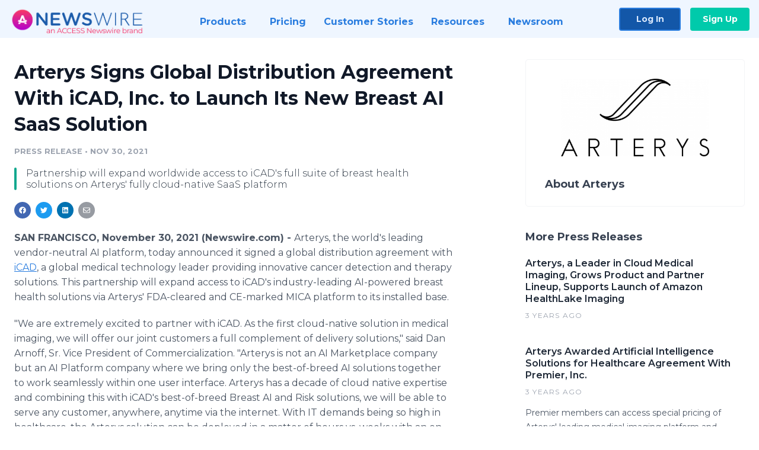

--- FILE ---
content_type: text/html; charset=utf-8
request_url: https://www.newswire.com/news/arterys-signs-global-distribution-agreement-with-icad-inc-to-launch-21566493
body_size: 10954
content:

<!DOCTYPE html>
<html lang="en" class="newswire website bs4
                ">
<head>

    <meta name="csrf-token" content="ni8caWCgRDGh8vo3bPjvNBgrqy7ulCXbUWDimi9I" />
    <meta charset="utf-8" />
    <meta name="viewport" content="width=device-width, initial-scale=1" />
    <base href="https://www.newswire.com/" />

    
    <title>
                                    Arterys Signs Global Distribution Agreement With iCAD, Inc. to Launch Its New Breast AI SaaS Solution |
                                    Newswire
            </title>

    
    
    
            <link rel="canonical" href="https://www.newswire.com/news/arterys-signs-global-distribution-agreement-with-icad-inc-to-launch-21566493" />
        <meta name="twitter:card" content="summary_large_image" />
    <meta name="twitter:title" content="Arterys Signs Global Distribution Agreement With iCAD, Inc. to Launch Its New Breast AI SaaS Solution" />
    <meta name="twitter:description" content="Partnership will expand worldwide access to iCAD's full suite of breast health solutions on Arterys' fully cloud-native SaaS platform" />

    <meta property="og:url" content="https://www.newswire.com/news/arterys-signs-global-distribution-agreement-with-icad-inc-to-launch-21566493" />
    <meta property="og:title" content="Arterys Signs Global Distribution Agreement With iCAD, Inc. to Launch Its New Breast AI SaaS Solution" />
    <meta property="og:description" content="Partnership will expand worldwide access to iCAD's full suite of breast health solutions on Arterys' fully cloud-native SaaS platform" />
    <meta property="fb:app_id" content="586234651427775" />

    
    
    
    <meta name="description" content="Partnership will expand worldwide access to iCAD's full suite of breast health solutions on Arterys' fully cloud-native SaaS platform" />
    <meta name="keywords" content="artificial intelligence, breast health solutions, cloud native, iCAD, medical imaging, radiology, SaaS solutions" />


    <link rel="preconnect" href="https://fonts.googleapis.com"> 
<link rel="preconnect" href="https://fonts.gstatic.com" crossorigin> 
<link rel="stylesheet" href="//fonts.googleapis.com/css?family=Open+Sans:300,400,600,700,800,300italic,400italic,600italic,700italic" />
<link rel="stylesheet" href="//fonts.googleapis.com/css?family=Montserrat:300,400,500,600,700" />

    
    <link rel="stylesheet" href="https://cdn.nwe.io/assets/loader/1e5077fc26cc0d831be279a19a67f0355e65f37b563910d2eb9b3330d6323789.css">

    <!--[if lt IE 9]><script src="https://cdn.nwe.io/assets/loader/8b573b860cec1ce2b310a7f2ab1c405ce8f0ba7faea920a11c29a77ca0b419cd.js" class="js-loader"></script>
<![endif]-->
    <!--[if IE]><meta http-equiv="X-UA-Compatible" content="IE=edge,chrome=1" /><![endif]-->

    <script>

window._defer_callback_jQuery = [];
window._defer_callback = [];

window.$ = function(callback) {
	if (typeof callback === 'function')
		_defer_callback_jQuery.push(callback);
};

window.defer = function(callback) {
	if (typeof callback === 'function')
		_defer_callback.push(callback);
};

// replacement for $(window).on('load', ...);
// that handles the case where window is already loaded
window.deferUntilComplete = function(callback) {
	if (document.readyState !== 'complete')
		return window.addEventListener('load', callback);
	return callback();
};

</script>

    <link href="https://cdn.nwe.io/assets/im/favicon.ico?0587e58ba" type="image/x-icon" rel="shortcut icon" />
    <link href="https://cdn.nwe.io/assets/im/favicon.ico?0587e58ba" type="image/x-icon" rel="icon" />

    <!-- Google Tag Manager -->
<!-- Start GTM Dependency -->
<script>
// Initialize backend session from FullStory session url
window['_fs_ready'] = () => {
    const sessionUrl = FS.getCurrentSessionURL();
    const savedSession = "";

    if (sessionUrl && sessionUrl !== savedSession) {
        const formData = new FormData();
        formData.append('url', sessionUrl);
        fetch("https:\/\/www.newswire.com\/api\/session\/fullstory", {
            method: 'POST',
            body: formData,
            headers: {Accept: 'application/json'}
        })
        .catch(() => {
            console.warn('Fullstory session error.');
        })
    }
};

</script>
<!-- End GTM Dependency -->
<!-- Google Tag Manager Datalayer-->
<script type="application/javascript">
window.dataLayer = window.dataLayer || [];

dataLayer.push({
    'isUserOnline': false,
    'isAdminOnline': false,
    'isUserPanel': false,
    'brandName': "Newswire",
    'isFullStoryEnabled': false,
    'isCollab': false,
    'isMediaRoom': false,
    'isSalesGeneration': false,
    'isNewswirePlatform': true,
    })
</script>
<!-- Google Tag Manager Datalayer-->

<script>(function(w,d,s,l,i){w[l]=w[l]||[];w[l].push({'gtm.start':
new Date().getTime(),event:'gtm.js'});var f=d.getElementsByTagName(s)[0],
j=d.createElement(s),dl=l!='dataLayer'?'&l='+l:'';j.async=true;j.src=
'https://www.googletagmanager.com/gtm.js?id='+i+dl;f.parentNode.insertBefore(j,f);
})(window,document,'script','dataLayer', "GTM-TKKB8JX");</script>
<!-- End Google Tag Manager -->
    <meta name="google-site-verification" content="q8ryY6fz2fhB9rFoyyhK0b6aq7qYS99CRThypWPaZOA" />

        <link rel="canonical" href="https://www.newswire.com/view/content/arterys-signs-global-distribution-agreement-with-icad-inc-to-launch-21566493" />
    
    <script>

    CKEDITOR_BASEPATH  = "https:\/\/cdn.nwe.io\/assets\/lib\/ckeditor\/";
    NR_USER_ID         = null;
    RELATIVE_URI       = "view\/content\/arterys-signs-global-distribution-agreement-with-icad-inc-to-launch-21566493";
    ASSETS_VERSION     = "0587e58ba";
    IS_DEVELOPMENT     = false;
    IS_PRODUCTION      = true;
    ASSETS_BASE        = "https:\/\/cdn.nwe.io\/assets\/";

    </script>

    
</head>
<body class="relative">
    <!-- Google Tag Manager (noscript) -->
<noscript><iframe src="https://www.googletagmanager.com/ns.html?id=GTM-TKKB8JX"
height="0" width="0" style="display:none;visibility:hidden"></iframe></noscript>
<!-- End Google Tag Manager (noscript) -->
    
    <!--[if lt IE 8]><p class="chromeframe">You are using an <strong>outdated</strong> browser.
    Please <a href="http://browsehappy.com/">upgrade your browser</a> or
    <a href="http://www.google.com/chromeframe/?redirect=true">activate Google Chrome Frame</a>
    to improve your experience.</p><![endif]-->

    <div id="fb-root"></div>
<!-- Start Navigation -->
<div class="nw-navigation-section " data-state="close">
    <link rel="stylesheet" href="https://cdn.nwe.io/assets_v3/css/components/navigation.css?id=0b9eb035dcdc3edca30889d785bedfcf" />
    <header class="nw-navigation">
        <nav class="nw-navigation__nav" aria-label="Main">
            <a class="nw-navigation__brand" href="/">
                <!-- Desktop logo (hidden on mobile) -->
                <img class="nw-navigation__brand-logo--desktop" width="969" height="194" src="https://cdn.nwe.io/assets/im/website_alt/newswire_ANW_logo.png?v=4fa7a5154" alt="Newswire">
                <!-- Mobile logo (hidden on desktop) -->
                <img class="nw-navigation__brand-logo--mobile" width="120" height="24" src="https://cdn.nwe.io/assets/im/website_alt/logo.svg?v=4fa7a5154" alt="Newswire">
            </a>
            <a role="button" aria-label="navigation toggle" tabindex="0" class="nw-navigation__toggle-wrapper">
                <span class="nw-navigation__toggle"></span>
            </a>
            <menu class="nw-navigation__menu">
                <li data-active-listen class="nw-navigation__item parent" data-state="close">
                    <span class="nw-navigation__item-text">
                        <span class="nw-navigation__item-text-title">Products<span class="fal fa-angle-down"></span>
                        </span>
                    </span>
                    <menu class="nw-navigation__subitems">
                        <li class="nw-navigation__subitem">
                            <a class="nw-navigation__subitem-text nw-navigation__icon nw-navigation__icon--pr-distro"
                                href="https://www.newswire.com/press-release-distribution">
                                Press Release Distribution
                            </a>
                        </li>
                        <li class="nw-navigation__subitem">
                            <a class="nw-navigation__subitem-text nw-navigation__icon nw-navigation__icon--puzzle"
                                href="https://www.newswire.com/press-release-optimizer">
                                Press Release Optimizer
                            </a>
                        </li>
                        <li class="nw-navigation__subitem">
                            <a class="nw-navigation__subitem-text nw-navigation__icon nw-navigation__icon--media-suite"
                                href="https://www.newswire.com/media-suite">
                                Media Suite
                            </a>
                        </li>
                        <li class="nw-navigation__subitem">
                            <a class="nw-navigation__subitem-text nw-navigation__icon nw-navigation__icon--media-db"
                                href="https://www.newswire.com/media-database">
                                Media Database
                            </a>
                        </li>
                        <li class="nw-navigation__subitem">
                            <a class="nw-navigation__subitem-text nw-navigation__icon nw-navigation__icon--media-pitching"
                                href="https://www.newswire.com/media-pitching">
                                Media Pitching
                            </a>
                        </li>
                        <li class="nw-navigation__subitem">
                            <a class="nw-navigation__subitem-text nw-navigation__icon nw-navigation__icon--media-monitoring"
                                href="https://www.newswire.com/media-monitoring">
                                Media Monitoring
                            </a>
                        </li>
                        <li class="nw-navigation__subitem">
                            <a class="nw-navigation__subitem-text nw-navigation__icon nw-navigation__icon--analytics"
                                href="https://www.newswire.com/analytics">
                                Analytics
                            </a>
                        </li>
                        <li class="nw-navigation__subitem">
                            <a class="nw-navigation__subitem-text nw-navigation__icon nw-navigation__icon--newsrooms"
                                href="https://www.newswire.com/media-room">
                                Media Room
                            </a>
                        </li>
                    </menu>
                </li>

                <li data-active-listen class="nw-navigation__item">
                    <a class="nw-navigation__item-text" href="https://www.newswire.com/pricing">
                    <span class="nw-navigation__item-text-title">Pricing</span></a>
                </li>

                <li data-active-listen class="nw-navigation__item">
                    <a class="nw-navigation__item-text" href="https://www.newswire.com/customer-success-stories">
                    <span class="nw-navigation__item-text-title">Customer Stories</span></a>
                </li>

                <li data-active-listen class="nw-navigation__item parent" data-state="close">
                    <span class="nw-navigation__item-text">
                        <span class="nw-navigation__item-text-title">Resources<span class="fal fa-angle-down"></span></span>
                    </span>
                    <menu class="nw-navigation__subitems">
                        <li class="nw-navigation__subitem">
                            <a class="nw-navigation__subitem-text nw-navigation__icon nw-navigation__icon--education"
                                href="https://www.newswire.com/resources">
                                Education
                            </a>
                        </li>
                        <li class="nw-navigation__subitem">
                            <a class="nw-navigation__subitem-text nw-navigation__icon nw-navigation__icon--blog"
                                href="https://www.newswire.com/blog">
                                Blog
                            </a>
                        </li>
                        <li class="nw-navigation__subitem">
                            <a class="nw-navigation__subitem-text nw-navigation__icon nw-navigation__icon--planner"
                                href="https://www.newswire.com/planner/intro">
                                PR & Earned Media Planner
                            </a>
                        </li>
                        <li class="nw-navigation__subitem">
                            <a class="nw-navigation__subitem-text nw-navigation__icon nw-navigation__icon--journalists"
                                href="https://www.newswire.com/journalists">
                                For Journalists
                            </a>
                        </li>
                        <li class="nw-navigation__subitem">
                            <a class="nw-navigation__subitem-text nw-navigation__icon nw-navigation__icon--feed"
                                href="https://www.newswire.com/feeds">
                                RSS Feeds
                            </a>
                        </li>
                        <li class="nw-navigation__subitem">
                            <a class="nw-navigation__subitem-text nw-navigation__icon nw-navigation__icon--support"
                                href="mailto:support@newswire.com">
                                Support
                            </a>
                        </li>
                    </menu>
                </li>

                <li data-active-listen class="nw-navigation__item">
                    <a class="nw-navigation__item-text" href="https://www.newswire.com/newsroom">
                    <span class="nw-navigation__item-text-title">Newsroom</span></a>
                </li>

                <li class="nw-navigation__item buttons">
                    <a class="nw-navigation__item-text login" href="https://app.accessnewswire.com/login/newswire">Log In</a>
                    <a class="nw-navigation__item-text signup" href="https://app.accessnewswire.com/login/newswire">Sign Up</a>
                </li>
            </menu>
        </nav>
    </header>

    
    <script type="application/javascript">
        (() => {

            // setTimeout to remove from current blocking stack to allow content/scripts to load prior
            setTimeout(() => {
                initNavActiveFunctionality();
                initNavToggleFunctionality();
            });

            /**
             * Active menu item based on the url and toggle submenu
             *
             * @return  void
             */
            function initNavActiveFunctionality() {
                const pageUrl = window.location.href;
                Array.from(document.querySelectorAll('[data-active-listen]')).forEach(element => {
                    handleActiveElement(element, pageUrl);
                });
            }

            /**
             * Active sandwich icon and submenu click functionality
             *
             * @return  void
             */
            function initNavToggleFunctionality() {
                // Responsive sandwich icon click functionality
                setToggleState('.nw-navigation__toggle-wrapper', '.nw-navigation-section');
                // Responsive submenu click functionality
                setToggleState('.nw-navigation__item.parent');
            }

            /**
             * Set the element class to is-active if it contains one or more link to the current page
             *
             * @param  {HTMLElement} element The element holding possible links
             * @param  {string} pageUrl The page url string
             * @return  void
             */
            function handleActiveElement(element, pageUrl) {
                let isActive;
                for (const link of [...element.querySelectorAll('a')]) {
                    isActive = false;
                    if (!link.href) {
                        console.error('There should be at least one valid link under elements with data-active-listen attribute');
                        return;
                    }
                    // Newsroom submenu edge cases
                    if (element.className.includes('nw-subnavigation__item')
                        && link.pathname === '/newsroom'
                        && /\/newsroom\/./.test(pageUrl)
                        && !pageUrl.includes('/newsroom/page')) {

                        continue;
                    }

                    // All other links
                    if (pageUrl.includes(link.href)
                        && !pageUrl.includes(`${link.href}-`)
                        && !pageUrl.includes(`${link.href}_`)) {

                        isActive = true;
                        link.classList.add('is-active');
                        break;
                    }
                }

                if (isActive) {
                    element.classList.add('is-active');
                }
            }


            /**
             * Toggle open|close states
             *
             * @param  {string} clickElement The element watching for the event
             * @param  {string|null} stateElement The element holding the state, null when state and event element are the same
             * @return  void
             */
            function setToggleState(clickElementSelector, stateElementSelector = null) {
                const stateElements = [];
                for (const clickElement of [...document.querySelectorAll(clickElementSelector)]) {
                    const stateElement = stateElementSelector ? document.querySelector(stateElementSelector) : clickElement;
                    if (!stateElement) {
                        return;
                    }
                    stateElements.push(stateElement);
                    clickElement.addEventListener('mousedown', () => {
                        stateElements.forEach(element => {
                            if (element && element !== stateElement) {
                                element.dataset.state = 'close';
                            }
                        });
                        stateElement.dataset.state = stateElement.dataset.state === 'open' ? 'close' : 'open';
                    });
                }
            }

        })();
    </script>
</div>
<!-- End Navigation -->
<div class="main-content">

        
    <section class="content-view">

        <div id="cv-container" class="content-type-pr">
                <main role="main">
    <section class="pr-section ">
        <div class="pr-body-wrapper">
            <article class="pr-body">
                <div id="feedback">
</div>
                
                
                <h1 class="article-header">Arterys Signs Global Distribution Agreement With iCAD, Inc. to Launch Its New Breast AI SaaS Solution</h1>

                <div class="article-info">
        <span class="ai-category">Press Release</span>
    <span class="dash">•</span>
        <span class="ai-date">
                                                    Nov 30, 2021                        </span>
</div>
                                    <section class="content-summary">
                        Partnership will expand worldwide access to iCAD's full suite of breast health solutions on Arterys' fully cloud-native SaaS platform                    </section>
                
                <link rel="stylesheet" href="https://cdn.nwe.io/assets_v3/css/components/content-share.css?id=b7b38a2f11903377764d63cfacf2a9e6" />
<nav class="content-share">
    <ul class="content-share__list ">
            <li class="content-share__list-item content-share__list-item--facebook"
            onclick="window.open(&#039;https://www.facebook.com/share.php?u=https://www.newswire.com/news/arterys-signs-global-distribution-agreement-with-icad-inc-to-launch-21566493&#039;, &#039;_blank&#039;, &#039;toolbar=0,status=0,width=626,height=436&#039;)">
            <a target="_blank"
                title="Share with facebook"
                href=" #"
                aria-label="Share: facebook">
            </a>
        </li>
            <li class="content-share__list-item content-share__list-item--twitter"
            onclick="window.open(&#039;https://twitter.com/intent/tweet?text=Arterys%20Signs%20Global%20Distribution%20Agreement%20With%20iCAD%2C%20Inc.%20to%20Launch%20Its%20New%20Breast%20AI%20SaaS%20Solution+https://www.newswire.com/news/arterys-signs-global-distribution-agreement-with-icad-inc-to-launch-21566493&#039;, &#039;_blank&#039;, &#039;toolbar=0,status=0,width=626,height=436&#039;)">
            <a target="_blank"
                title="Share with twitter"
                href=" #"
                aria-label="Share: twitter">
            </a>
        </li>
            <li class="content-share__list-item content-share__list-item--linkedin"
            onclick="window.open(&#039;https://www.linkedin.com/sharing/share-offsite/?url=https://www.newswire.com/news/arterys-signs-global-distribution-agreement-with-icad-inc-to-launch-21566493&#039;, &#039;_blank&#039;, &#039;toolbar=0,status=0,width=626,height=436&#039;)">
            <a target="_blank"
                title="Share with linkedin"
                href=" #"
                aria-label="Share: linkedin">
            </a>
        </li>
            <li class="content-share__list-item content-share__list-item--email"
            onclick="">
            <a target="_blank"
                title="Share with email"
                href=" mailto:?subject=Arterys%20Signs%20Global%20Distribution%20Agreement%20With%20iCAD%2C%20Inc.%20to%20Launch%20Its%20New%20Breast%20AI%20SaaS%20Solution&amp;body=https://www.newswire.com/news/arterys-signs-global-distribution-agreement-with-icad-inc-to-launch-21566493"
                aria-label="Share: email">
            </a>
        </li>
        </ul>
</nav>

                
                <div class="pr-html">
                    <p>    <strong class="date-line">
        SAN FRANCISCO, November 30, 2021 (Newswire.com)
        -
    </strong>Arterys, the world's leading vendor-neutral AI platform, today announced it signed a global distribution agreement with <a href="https://stats.nwe.io/x/html?final=aHR0cHM6Ly93d3cuaWNhZG1lZC5jb20vaG9tZS5odG1s&amp;sig=_muiyuHcNMLGOxuYyqaLk9kASr8cevKMV3F7IUU3yXr4GB06pZAJirjk6THs6v8M3mI4H0hFnWkUGuU6jtwceA&amp;hit%2Csum=WyIzYnE1dzgiLCIzYnE1dzkiLCIzYnE1d2EiXQ" rel="nofollow" target="_blank"><u>iCAD</u></a>, a global medical technology leader providing innovative cancer detection and therapy solutions. This partnership will expand access to iCAD's industry-leading AI-powered breast health solutions via Arterys' FDA-cleared and CE-marked MICA platform to its installed base.</p>

<p>"We are extremely excited to partner with iCAD. As the first cloud-native solution in medical imaging, we will offer our joint customers a full complement of delivery solutions," said Dan Arnoff, Sr. Vice President of Commercialization. "Arterys is not an AI Marketplace company but an AI Platform company where we bring only the best-of-breed AI solutions together to work seamlessly within one user interface. Arterys has a decade of cloud native expertise and combining this with iCAD's best-of-breed Breast AI and Risk solutions, we will be able to serve any customer, anywhere, anytime via the internet.&nbsp;With IT demands being so high in healthcare, the Arterys solution can be deployed in a matter of hours vs. weeks with an on-premises solution. I personally had the fantastic opportunity to run the global sales team at iCAD for years and partnerships are not just about great products but also great relationships."</p>

<p>iCAD's full suite of breast health solutions includes ProFound AI<sup>®</sup>, which is available for 2D and 3D mammography, <a href="https://stats.nwe.io/x/html?final=aHR0cHM6Ly93d3cuaWNhZG1lZC5jb20vcHJvZm91bmRhaS1yaXNrLmh0bWw&amp;sig=XFAc-FhWboCLyNHMXQ_4cfXMBHiViMFO1xB_q0ZDQWoloUsG1ULVOC727Mrm9Gz8I9Jf1AX3JvtT8t49THeEWw&amp;hit%2Csum=WyIzYnE1d2IiLCIzYnE1d2MiLCIzYnE1d2EiXQ" rel="nofollow" target="_blank"><u>ProFound AI</u><u><sup>®</sup></u><u> Risk</u></a>, the world's first and only clinical decision support tool that provides an accurate two-year, breast cancer risk estimation that is truly personalized for each woman based only on a screening mammogram<sup>i</sup>,&nbsp;<a href="https://stats.nwe.io/x/html?final=aHR0cHM6Ly93d3cuaWNhZG1lZC5jb20vcG93ZXJsb29rLWRlbnNpdHktYXNzZXNzbWVudC5odG1s&amp;sig=Hn5KA8u0XX3nFNna_3fUdpowXP7IxUA-xBRpNiAnLhoez4vKHSSVgQi7yRRPU-wWN6B8KEdjJA7OmO0huisS3w&amp;hit%2Csum=WyIzYnE1d2QiLCIzYnE1d2UiLCIzYnE1d2EiXQ" rel="nofollow" target="_blank"><u>PowerLook Breast Density Assessment</u></a>.&nbsp;&nbsp;</p>

<p>"iCAD's technologies are revolutionizing the way clinicians are screening for breast cancer, as they offer clinically proven benefits to both clinicians and patients," said Stacey Stevens, President of iCAD, Inc. "We are pleased that our technology will soon be integrated directly within the Arterys platform, offering seamless interoperability and expanding access to this leading-edge technology to more facilities and imaging centers worldwide."&nbsp;</p>

<p><a href="https://stats.nwe.io/x/html?final=aHR0cHM6Ly93d3cuaWNhZG1lZC5jb20vcHJvZm91bmRhaS5odG1s&amp;sig=uu22_wHR8VnxyyAnC74_Wv1a_XKG1iD0dqsMNKN_dHAv0-KEA-vnq1v2I5a4BI7TcCpx7U9hWJkCo5UbrLCOjA&amp;hit%2Csum=WyIzYnE1d2YiLCIzYnE1d2ciLCIzYnE1d2EiXQ" rel="nofollow" target="_blank"><u>ProFound AI for DBT</u></a> was the first AI cancer detection software for DBT to be cleared by the FDA. This leading-edge technology is clinically proven to reduce radiologists' reading time by 52.7 percent, improve radiologists' sensitivity by eight percent and reduce unnecessary patient recall rates by 7.2 percent<sup>ii</sup>.</p>

<p>The latest generation of ProFound AI Risk offers the ability to calculate a short-term risk estimation for 3D mammography, with greater accuracy compared to both the previous version of the risk software based on 2D mammography and traditionally used risk models. Expanded features include the ability to calculate short-term (one-, two- or three-year) absolute risk based on either 2D or 3D mammography images. Specifically designed to factor in racial and ethnic backgrounds, ProFound AI Risk also factors in clinically relevant global screening guidelines and more than 15 country incidence and mortality reference tables, for alignment with that country's general population.</p>

<p>The latest version of iCAD's PowerLook Density Assessment software enables clinicians to automate breast density assessment accurately and reliably, removing the challenges of subjectivity. It identifies the patient's anatomy, segments the breast, then measures adipose and fibroglandular tissue and its dispersion to determine the density category in alignment with BI-RADS® 5th Edition lexicon. Its consistent scores bring confident density assessment and standardized stratification in density-based breast cancer screening and reporting.</p>

<p><strong>About iCAD, Inc.</strong></p>

<p>Headquartered in Nashua, New Hampshire, USA, iCAD<sup>®</sup> is a global medical technology leader providing innovative cancer detection and therapy solutions. For more information, visit <a href="https://stats.nwe.io/x/html?final=aHR0cDovL3d3dy5pY2FkbWVkLmNvbQ&amp;sig=v12nkCmFETUg6tN7OBwH3ouVk6o2Gerl66HECVRS47agKE6CPZO1mTbW8JZCJuWDz1JCmCcUbEhXPAzTzM42PA&amp;hit%2Csum=WyIzYnE1d2giLCIzYnE1d2kiLCIzYnE1d2EiXQ" rel="nofollow" target="_blank"><u>www.icadmed.com</u></a>.&nbsp;</p>

<p><strong>About Arterys</strong></p>

<p>Arterys is the market leader and the world's first internet platform for medical imaging. Its objective is to transform healthcare by transforming radiology. The Arterys platform is 100% web-based, AI-powered, and FDA-cleared, unlocking simple clinical solutions. For more information on Arterys, please visit <a href="https://stats.nwe.io/x/html?final=aHR0cDovL3d3dy5hcnRlcnlzLmNvbQ&amp;sig=W6VEa76-ewLbyfga-bioN073P2bsZS3piDJBvmvSVF-SSgG5FfKS8Z02_X530z8JlGXkW-izUxzVorlnG5JGOA&amp;hit%2Csum=WyIzYnE1d2oiLCIzYnE1d2siLCIzYnE1d2EiXQ" rel="nofollow" target="_blank"><u>www.arterys.com</u></a>.</p>

<p><strong>Press Contact: </strong>Mollie Schane at info@arterys.com</p>

<p><em>[i] iCAD data on file. [ii] Conant, E et al. (2019). Improving Accuracy and Efficiency with Concurrent Use of Artificial Intelligence for Digital Breast Tomosynthesis. Radiology: Artificial Intelligence. 1 (4). Accessed via https://pubs.rsna.org/doi/10.1148/ryai.2019180096.</em></p>

                    <!-- DEPRECATED. We have now removed most scraped content -->
                    
                                            <p class="text-alt">Source: Arterys</p>
                    
                                                        </div>

                                                    <div class="pr-subsection">
                        <h4 class="feature-text">Tags</h4>
                        <ul class="tag-list">
                                                    <li class="tag-list__item">
                                <a href="newsroom/tag/artificial-intelligence" target="_blank" >artificial intelligence</a>
                            </li>
                                                    <li class="tag-list__item">
                                <a href="newsroom/tag/breast-health-solutions" target="_blank" >breast health solutions</a>
                            </li>
                                                    <li class="tag-list__item">
                                <a href="newsroom/tag/cloud-native" target="_blank" >cloud native</a>
                            </li>
                                                    <li class="tag-list__item">
                                <a href="newsroom/tag/icad" target="_blank" >iCAD</a>
                            </li>
                                                    <li class="tag-list__item">
                                <a href="newsroom/tag/medical-imaging" target="_blank" >medical imaging</a>
                            </li>
                                                    <li class="tag-list__item">
                                <a href="newsroom/tag/radiology" target="_blank" >radiology</a>
                            </li>
                                                    <li class="tag-list__item">
                                <a href="newsroom/tag/saas-solutions" target="_blank" >SaaS solutions</a>
                            </li>
                                                </ul>
                    </div>
                
                                            </article>
        </div>

        <div class="pr-sidebar-wrapper">
            <div class="pr-sidebar">
                                    
                                        <a target="_blank" class="use-lightbox pr-logo-link" href="https://cdn.nwe.io/files/x/d1/64/06712c56aa018b9b8df748f03fa6.jpeg">
                        <img alt="Arterys"
                            src="https://cdn.nwe.io/files/x/a3/92/2f6df8a7b4db8f03dff65cf57ac7.png" class="pr-logo"
                            width="400"
                            height="210"/>
                    </a>
                                    
                                                            <h4 class="pr-sidebar__title">
                            About Arterys                                                    </h4>
                    
                                    

                            </div>
                        <hr class="pr-subsection__hr sm-only"/>
            <h4 class="pr-sidebar__title">More Press Releases</h4>
                <link rel="stylesheet" href="https://cdn.nwe.io/assets_v3/css/components/related-prs.css?id=6740cc11aaae4a2d46abbc54b572855b" />
<ul class="related-prs">
    <li class="related-prs__item">
        <a class="related-prs__link"
            href="https://www.newswire.com/news/arterys-a-leader-in-cloud-medical-imaging-grows-product-and-partner-21879091"
            target="_blank"
            rel="noopener noreferrer">
            <h5 class="related-prs__title">Arterys, a Leader in Cloud Medical Imaging, Grows Product and Partner Lineup, Supports Launch of Amazon HealthLake Imaging</h5>
            <p class="related-prs__date">3 years ago</p>
            <p class="related-prs__summary"></p>
        </a>
    </li>
    <li class="related-prs__item">
        <a class="related-prs__link"
            href="https://www.newswire.com/news/arterys-awarded-artificial-intelligence-solutions-for-healthcare-21871522"
            target="_blank"
            rel="noopener noreferrer">
            <h5 class="related-prs__title">Arterys Awarded Artificial Intelligence Solutions for Healthcare Agreement With Premier, Inc.</h5>
            <p class="related-prs__date">3 years ago</p>
            <p class="related-prs__summary">Premier members can access special pricing of Arterys' leading medical imaging platform and clinical AI workflow solutions</p>
        </a>
    </li>
    <li class="related-prs__item">
        <a class="related-prs__link"
            href="https://www.newswire.com/news/arterys-receives-its-eighth-fda-clearance-powered-with-ai-and-releases-21676551"
            target="_blank"
            rel="noopener noreferrer">
            <h5 class="related-prs__title">Arterys Receives Its Eighth FDA Clearance Powered With AI and Releases Its Next-Generation Cardio AI Application</h5>
            <p class="related-prs__date">3 years ago</p>
            <p class="related-prs__summary">Receives eighth FDA clearance, releases its next-generation Cardio AI application</p>
        </a>
    </li>
</ul>
                    </div>
    </section>
</main>

<script type="application/ld+json">
    {"@context":"https:\/\/schema.org","@type":"NewsArticle","headline":"Arterys Signs Global Distribution Agreement With iCAD, Inc. to Launch Its New Breast AI SaaS Solution","image":["https:\/\/cdn.nwe.io\/assets\/im\/website_alt\/logo.svg?v=4fa7a5154"],"datePublished":"2021-11-30T14:30:02.000000Z","dateModified":"2021-11-30T14:30:02.000000Z","articleBody":"\n\u003Cp\u003EArterys, the world\u0027s leading vendor-neutral AI platform, today announced it signed a global distribution agreement with \u003Ca href=\u0022https:\/\/www.icadmed.com\/home.html\u0022\u003E\u003Cu\u003EiCAD\u003C\/u\u003E\u003C\/a\u003E, a global medical technology leader providing innovative cancer detection and therapy solutions. This partnership will expand access to iCAD\u0027s industry-leading AI-powered breast health solutions via Arterys\u0027 FDA-cleared and CE-marked MICA platform to its installed base.\u003C\/p\u003E\n\n\u003Cp\u003E\u0022We are extremely excited to partner with iCAD. As the first cloud-native solution in medical imaging, we will offer our joint customers a full complement of delivery solutions,\u0022 said Dan Arnoff, Sr. Vice President of Commercialization. \u0022Arterys is not an AI Marketplace company but an AI Platform company where we bring only the best-of-breed AI solutions together to work seamlessly within one user interface. Arterys has a decade of cloud native expertise and combining this with iCAD\u0027s best-of-breed Breast AI and Risk solutions, we will be able to serve any customer, anywhere, anytime via the internet.\u00a0With IT demands being so high in healthcare, the Arterys solution can be deployed in a matter of hours vs. weeks with an on-premises solution. I personally had the fantastic opportunity to run the global sales team at iCAD for years and partnerships are not just about great products but also great relationships.\u0022\u003C\/p\u003E\n\n\u003Cp\u003EiCAD\u0027s full suite of breast health solutions includes ProFound AI\u003Csup\u003E\u00ae\u003C\/sup\u003E, which is available for 2D and 3D mammography, \u003Ca href=\u0022https:\/\/www.icadmed.com\/profoundai-risk.html\u0022\u003E\u003Cu\u003EProFound AI\u003C\/u\u003E\u003Cu\u003E\u003Csup\u003E\u00ae\u003C\/sup\u003E\u003C\/u\u003E\u003Cu\u003E Risk\u003C\/u\u003E\u003C\/a\u003E, the world\u0027s first and only clinical decision support tool that provides an accurate two-year, breast cancer risk estimation that is truly personalized for each woman based only on a screening mammogram\u003Csup\u003Ei\u003C\/sup\u003E,\u00a0\u003Ca href=\u0022https:\/\/www.icadmed.com\/powerlook-density-assessment.html\u0022\u003E\u003Cu\u003EPowerLook Breast Density Assessment\u003C\/u\u003E\u003C\/a\u003E.\u00a0\u00a0\u003C\/p\u003E\n\n\u003Cp\u003E\u0022iCAD\u0027s technologies are revolutionizing the way clinicians are screening for breast cancer, as they offer clinically proven benefits to both clinicians and patients,\u0022 said Stacey Stevens, President of iCAD, Inc. \u0022We are pleased that our technology will soon be integrated directly within the Arterys platform, offering seamless interoperability and expanding access to this leading-edge technology to more facilities and imaging centers worldwide.\u0022\u00a0\u003C\/p\u003E\n\n\u003Cp\u003E\u003Ca href=\u0022https:\/\/www.icadmed.com\/profoundai.html\u0022\u003E\u003Cu\u003EProFound AI for DBT\u003C\/u\u003E\u003C\/a\u003E was the first AI cancer detection software for DBT to be cleared by the FDA. This leading-edge technology is clinically proven to reduce radiologists\u0027 reading time by 52.7 percent, improve radiologists\u0027 sensitivity by eight percent and reduce unnecessary patient recall rates by 7.2 percent\u003Csup\u003Eii\u003C\/sup\u003E.\u003C\/p\u003E\n\n\u003Cp\u003EThe latest generation of ProFound AI Risk offers the ability to calculate a short-term risk estimation for 3D mammography, with greater accuracy compared to both the previous version of the risk software based on 2D mammography and traditionally used risk models. Expanded features include the ability to calculate short-term (one-, two- or three-year) absolute risk based on either 2D or 3D mammography images. Specifically designed to factor in racial and ethnic backgrounds, ProFound AI Risk also factors in clinically relevant global screening guidelines and more than 15 country incidence and mortality reference tables, for alignment with that country\u0027s general population.\u003C\/p\u003E\n\n\u003Cp\u003EThe latest version of iCAD\u0027s PowerLook Density Assessment software enables clinicians to automate breast density assessment accurately and reliably, removing the challenges of subjectivity. It identifies the patient\u0027s anatomy, segments the breast, then measures adipose and fibroglandular tissue and its dispersion to determine the density category in alignment with BI-RADS\u00ae 5th Edition lexicon. Its consistent scores bring confident density assessment and standardized stratification in density-based breast cancer screening and reporting.\u003C\/p\u003E\n\n\u003Cp\u003E\u003Cstrong\u003EAbout iCAD, Inc.\u003C\/strong\u003E\u003C\/p\u003E\n\n\u003Cp\u003EHeadquartered in Nashua, New Hampshire, USA, iCAD\u003Csup\u003E\u00ae\u003C\/sup\u003E is a global medical technology leader providing innovative cancer detection and therapy solutions. For more information, visit \u003Ca href=\u0022http:\/\/www.icadmed.com\u0022\u003E\u003Cu\u003Ewww.icadmed.com\u003C\/u\u003E\u003C\/a\u003E.\u00a0\u003C\/p\u003E\n\n\u003Cp\u003E\u003Cstrong\u003EAbout Arterys\u003C\/strong\u003E\u003C\/p\u003E\n\n\u003Cp\u003EArterys is the market leader and the world\u0027s first internet platform for medical imaging. Its objective is to transform healthcare by transforming radiology. The Arterys platform is 100% web-based, AI-powered, and FDA-cleared, unlocking simple clinical solutions. For more information on Arterys, please visit \u003Ca href=\u0022http:\/\/www.arterys.com\u0022\u003E\u003Cu\u003Ewww.arterys.com\u003C\/u\u003E\u003C\/a\u003E.\u003C\/p\u003E\n\n\u003Cp\u003E\u003Cstrong\u003EPress Contact: \u003C\/strong\u003EMollie Schane at info@arterys.com\u003C\/p\u003E\n\n\u003Cp\u003E\u003Cem\u003E[i] iCAD data on file. [ii] Conant, E et al. (2019). Improving Accuracy and Efficiency with Concurrent Use of Artificial Intelligence for Digital Breast Tomosynthesis. Radiology: Artificial Intelligence. 1 (4). Accessed via https:\/\/pubs.rsna.org\/doi\/10.1148\/ryai.2019180096.\u003C\/em\u003E\u003C\/p\u003E\n","author":{"0":{"@type":"Organization","name":"Arterys"},"url":"http:\/\/arterys.com"},"publisher":{"@type":"Organization","name":"Newswire","logo":{"@type":"ImageObject","url":"https:\/\/cdn.nwe.io\/assets\/im\/website_alt\/logo.svg?v=4fa7a5154"}}}</script>

<script>

    var image = new Image();
    image.src = "https:\/\/stats.nwe.io\/x\/im?ref=WyIzYnE1dnkiXQ&hit%2Csum=WyIyNjk5MWciLCIyNjk5MWUiLCIzYnE1dnkiXQ";

</script>


            </div>
        
    </section>
    
</div>        <!-- Start Footer -->
<link rel="stylesheet" href="https://cdn.nwe.io/assets_v3/css/components/footer.css?id=1d499140ec3ac8fe22ced716c28872f6" />
<footer class="nw-footer" id="nw-footer">
    <div class="nw-footer__wrapper">
        <div class="nw-footer__top">
            <div class="nw-footer__top-left">
                <img width="189" height="24" class="nw-footer__logo" src="https://cdn.nwe.io/assets/im/website_alt/logo.svg?v=4fa7a5154" alt="Newswire">
            </div>
            <div class="nw-footer__top-right">
                                    <div class="nw-footer__pr-guide-wrapper">
                        <div class="nw-footer__pr-guide">
                            <a href="/contact">
                                <button type="button" class="nw-footer__pr-guide__button">Free PR Guide</button>
                            </a>
                        </div>
                    </div>
                            </div>
        </div>
                    <div class="nw-footer__menu">
                <section class="nw-footer__menu-column">
                    <h4 class="nw-footer__menu-heading">Products</h4>
                    <menu class="nw-footer__menu-items">
                        <li><a href="https://www.newswire.com/press-release-distribution">Press Release Distribution</a></li>
                        <li><a href="https://www.newswire.com/financial-distribution">Financial Distribution</a></li>
                        <li><a href="https://www.newswire.com/media-suite">Media Suite</a></li>
                        <li><a href="https://www.newswire.com/media-database">Media Database</a></li>
                        <li><a href="https://www.newswire.com/media-pitching">Media Pitching</a></li>
                        <li><a href="https://www.newswire.com/media-monitoring">Media Monitoring</a></li>
                        <li><a href="https://www.newswire.com/analytics">Analytics</a></li>
                        <li><a href="https://www.newswire.com/media-room">Media Room</a></li>
                        <li><a href="https://www.newswire.com/customer-success">Customer Success</a></li>
                        <li><a href="https://www.newswire.com/press-release-optimizer">Press Release Optimizer</a></li>
                    </menu>
                </section>
                <section class="nw-footer__menu-column">
                    <h4 class="nw-footer__menu-heading">Company</h4>
                    <menu class="nw-footer__menu-items">
                        <li><a href="https://www.newswire.com/about">About Us</a></li>
                        <li><a href="https://www.newswire.com/blog">Blog</a></li>
                        <li><a href="https://www.newswire.com/customer-success-stories">Customer Stories</a></li>
                        <li><a href="https://mediaroom.newswire.com/">Our Media Room</a></li>
                    </menu>
                </section>
                <section class="nw-footer__menu-column">
                    <h4 class="nw-footer__menu-heading">Resources</h4>
                    <menu class="nw-footer__menu-items">
                        <li><a href="https://www.newswire.com/resources">Resource Center</a></li>
                        <li><a href="https://www.newswire.com/journalists">For Journalists</a></li>
                        <li><a href="https://www.newswire.com/newsroom">Newsroom</a></li>
                        <li><a href="https://www.newswire.com/planner">PR and Earned Media Planner</a></li>
                        <li><a href="https://www.newswire.com/feeds">RSS Feeds</a></li>
                        <li><a href="https://www.newswire.com/media-outlets">Media Outlets</a></li>
                    </menu>
                </section>
                <section class="nw-footer__menu-column">
                    <h4 class="nw-footer__menu-heading">Support</h4>
                    <menu class="nw-footer__menu-items">
                        <li><a href="https://www.newswire.com/contact">Contact Us</a></li>
                        <li><a href="mailto:support@newswire.com">Email Support</a></li>
                    </menu>
                </section>
            </div>
                <div class="nw-footer__bottom">
            <div class="nw-footer__bottom-column">
                <div class="nw-footer__bottom-copy">
                    &copy; 2005 - 2026 Newswire
                </div>
            </div>
            <div class="nw-footer__bottom-column">
                <menu class="nw-footer__bottom-social">
                    <li><a class="nw-footer__facebook" href="https://www.facebook.com/inewswire" aria-label="Facebook" rel="noopener" target="_blank"></a></li>
                    <li><a class="nw-footer__twitter" href="https://twitter.com/inewswire" aria-label="Twitter" rel="noopener" target="_blank"></a></li>
                    <li><a class="nw-footer__linkedin" href="https://www.linkedin.com/company/newswire-com" aria-label="LinkedIn" rel="noopener" target="_blank"></a></li>
                    <li><a class="nw-footer__instagram" href="https://www.instagram.com/newswirecom/" aria-label="Instagram" rel="noopener" target="_blank"></a></li>
                </menu>
            </div>
            <div class="nw-footer__bottom-column">
                <menu class="nw-footer__links nw-footer__links--bottom">
                    <li><a href="https://www.newswire.com/terms-of-service">Terms of Service</a></li>
                    <li><a href="https://www.newswire.com/privacy-policy">Privacy</a></li>
                    <li><a href="https://uptime.com/devices/services/60826/f23c95798372fa7b">Uptime</a></li>
                </menu>
            </div>
        </div>
    </div>
    <div class="nw-footer__background"></div>
</footer>
    </section>

    <script> window.$ = undefined; </script>

<script src="https://cdn.nwe.io/assets/loader/1291da06c98fc2806518ad5ccc132f1a3b2403f5b2e7bcf4cb6d9979791d24de.js" class="js-loader"></script>

<script>


if (typeof $ !== 'undefined') {

    window.$window = $(window);
    window.$document = $(document);

    window.deferUntilComplete(function() {

        var oldEventAdd = $.event.add;

        // Intercept $(window).on('load') call and
        // execute the callback immediately if the
        // window has already loaded.
        $.event.add = function( elem, types ) {

            // This misses the multiple-types case but that seems awfully rare
            if (elem === window && types === 'load' && window.document.readyState === 'complete') {
                if (typeof arguments[2] === 'function')
                    arguments[2].call(this);
            }

            return oldEventAdd.apply(this, arguments);

        };

    });
}

</script>

    <script src="https://cdn.nwe.io/assets/loader/01825c035723cc67607591c4693a4958317dd23c1980503a552ef6c803384f31.js" class="js-loader"></script>

    <!--[if lt IE 9]>
    <script src="https://cdn.nwe.io/assets/loader/01825c035723cc67607591c4693a4958317dd23c1980503a552ef6c803384f31.js" class="js-loader"></script>
    <![endif]-->

    <script>

if (window._defer_callback &&
	 window._defer_callback.length) {
	for (var i = 0; i < window._defer_callback.length; i++)
		window._defer_callback[i]();
}

window.defer = function(callback) {
	if (typeof callback === 'function')
		callback();
};

try {
	if (window._defer_callback_jQuery &&
		window._defer_callback_jQuery.length) {
		for (var i = 0; i < window._defer_callback_jQuery.length; i++)
			$(window._defer_callback_jQuery[i]);
	}
}
catch(err) { }

</script>

    <div id="eob">
            </div>
<script defer src="https://static.cloudflareinsights.com/beacon.min.js/vcd15cbe7772f49c399c6a5babf22c1241717689176015" integrity="sha512-ZpsOmlRQV6y907TI0dKBHq9Md29nnaEIPlkf84rnaERnq6zvWvPUqr2ft8M1aS28oN72PdrCzSjY4U6VaAw1EQ==" data-cf-beacon='{"version":"2024.11.0","token":"419f6f5ae088449e83cf87dc2c013fca","server_timing":{"name":{"cfCacheStatus":true,"cfEdge":true,"cfExtPri":true,"cfL4":true,"cfOrigin":true,"cfSpeedBrain":true},"location_startswith":null}}' crossorigin="anonymous"></script>
</body>
</html>
